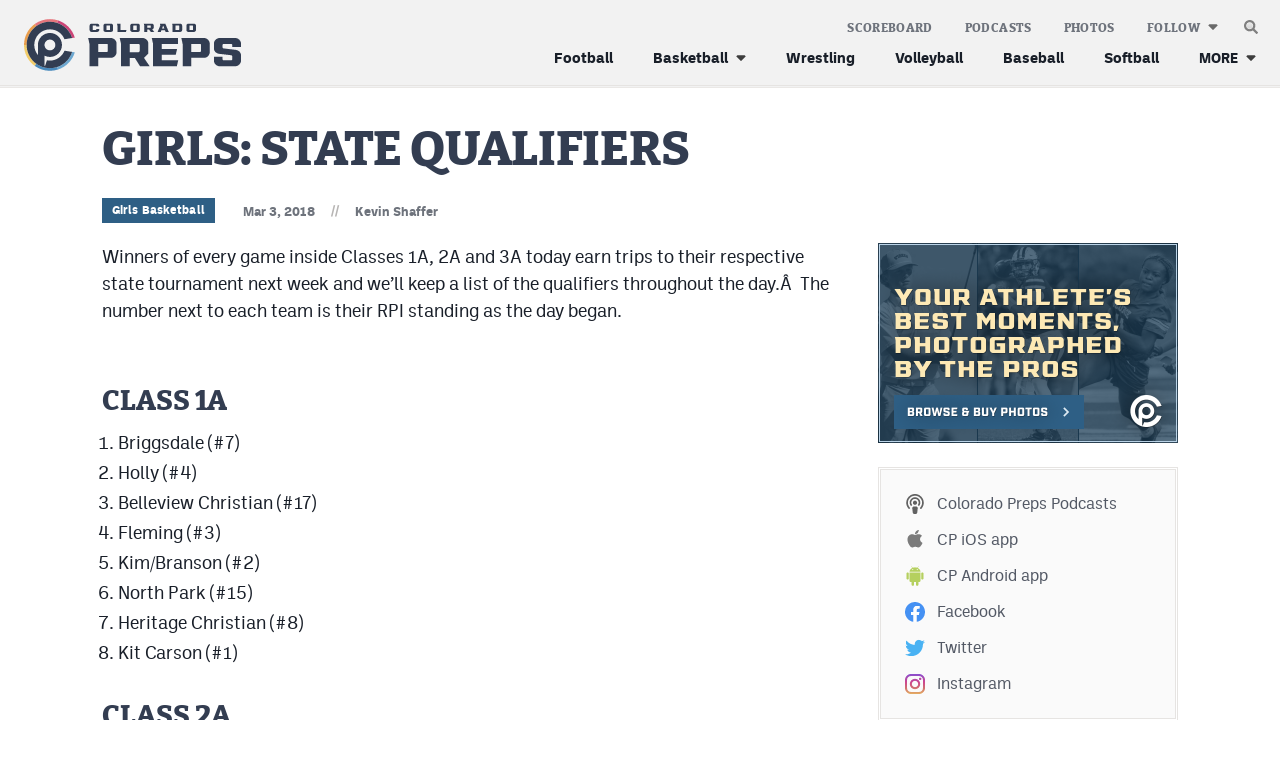

--- FILE ---
content_type: text/html; charset=utf-8
request_url: https://www.google.com/recaptcha/api2/aframe
body_size: 267
content:
<!DOCTYPE HTML><html><head><meta http-equiv="content-type" content="text/html; charset=UTF-8"></head><body><script nonce="tnWpBJnIxC6YGo7hOWGUNA">/** Anti-fraud and anti-abuse applications only. See google.com/recaptcha */ try{var clients={'sodar':'https://pagead2.googlesyndication.com/pagead/sodar?'};window.addEventListener("message",function(a){try{if(a.source===window.parent){var b=JSON.parse(a.data);var c=clients[b['id']];if(c){var d=document.createElement('img');d.src=c+b['params']+'&rc='+(localStorage.getItem("rc::a")?sessionStorage.getItem("rc::b"):"");window.document.body.appendChild(d);sessionStorage.setItem("rc::e",parseInt(sessionStorage.getItem("rc::e")||0)+1);localStorage.setItem("rc::h",'1769009506159');}}}catch(b){}});window.parent.postMessage("_grecaptcha_ready", "*");}catch(b){}</script></body></html>

--- FILE ---
content_type: image/svg+xml
request_url: https://coloradopreps.com/wp-content/themes/elbert/gfx/social/android-mono.svg
body_size: 463
content:
<svg width="12" height="13" viewBox="0 0 12 13" fill="none" xmlns="http://www.w3.org/2000/svg">
<path fill-rule="evenodd" clip-rule="evenodd" d="M7.61016 1.65357L7.74082 1.46143L7.87149 1.27205L8.16265 0.846301C8.19887 0.793773 8.18395 0.723274 8.12998 0.688717C8.07672 0.653468 8.00358 0.667984 7.96878 0.720509L7.52423 1.36812L7.39072 1.56303C6.96819 1.40337 6.49736 1.31421 6.00026 1.31421C5.50387 1.31421 5.03234 1.40337 4.6098 1.56303L4.477 1.36812L4.34563 1.17667L4.03317 0.720509C3.99695 0.667984 3.92452 0.654159 3.87054 0.688717C3.81728 0.723274 3.80237 0.793773 3.83788 0.846301L4.12903 1.27205L4.2597 1.46143L4.39108 1.65357C3.39901 2.10351 2.72792 2.95571 2.72792 3.93093H9.2726C9.2726 2.95571 8.60152 2.10351 7.61016 1.65357ZM4.24697 2.67926C4.24697 2.86794 4.40391 3.02069 4.59778 3.02069C4.79165 3.02069 4.94859 2.86794 4.94859 2.67926C4.94859 2.49057 4.79165 2.33852 4.59778 2.33852C4.40391 2.33852 4.24697 2.49057 4.24697 2.67926ZM7.05204 2.67926C7.05204 2.86794 7.20898 3.02069 7.40285 3.02069C7.59672 3.02069 7.75366 2.86794 7.75366 2.67926C7.75366 2.49057 7.59672 2.33852 7.40285 2.33852C7.20898 2.33852 7.05204 2.49057 7.05204 2.67926ZM2.72792 4.38574H2.77834H9.2726V9.39109C9.2726 9.7885 8.94168 10.112 8.53263 10.112H7.9979C8.01636 10.1721 8.02701 10.235 8.02701 10.3013V11.7424C8.02701 12.1191 7.71242 12.4246 7.32468 12.4246C6.93765 12.4246 6.62377 12.1191 6.62377 11.7424V10.3013C6.62377 10.235 6.63371 10.1721 6.65146 10.112H5.34906C5.36681 10.1721 5.37747 10.235 5.37747 10.3013V11.7424C5.37747 12.1191 5.06287 12.4246 4.67584 12.4246C4.28882 12.4246 3.97422 12.1191 3.97422 11.7424V10.3013C3.97422 10.235 3.98417 10.1721 4.00263 10.112H3.4686C3.05956 10.112 2.72792 9.7885 2.72792 9.39109V4.38574ZM1.55904 4.38574C1.17131 4.38574 0.857422 4.69124 0.857422 5.06791V7.98804C0.857422 8.36472 1.17131 8.67021 1.55904 8.67021C1.94607 8.67021 2.25995 8.36472 2.25995 7.98804V5.06791C2.25995 4.69124 1.94607 4.38574 1.55904 4.38574ZM9.74065 5.06791C9.74065 4.69124 10.0545 4.38574 10.4423 4.38574C10.8293 4.38574 11.1432 4.69124 11.1432 5.06791V7.98804C11.1432 8.36472 10.8293 8.67021 10.4423 8.67021C10.0545 8.67021 9.74065 8.36472 9.74065 7.98804V5.06791Z" fill="white"/>
</svg>